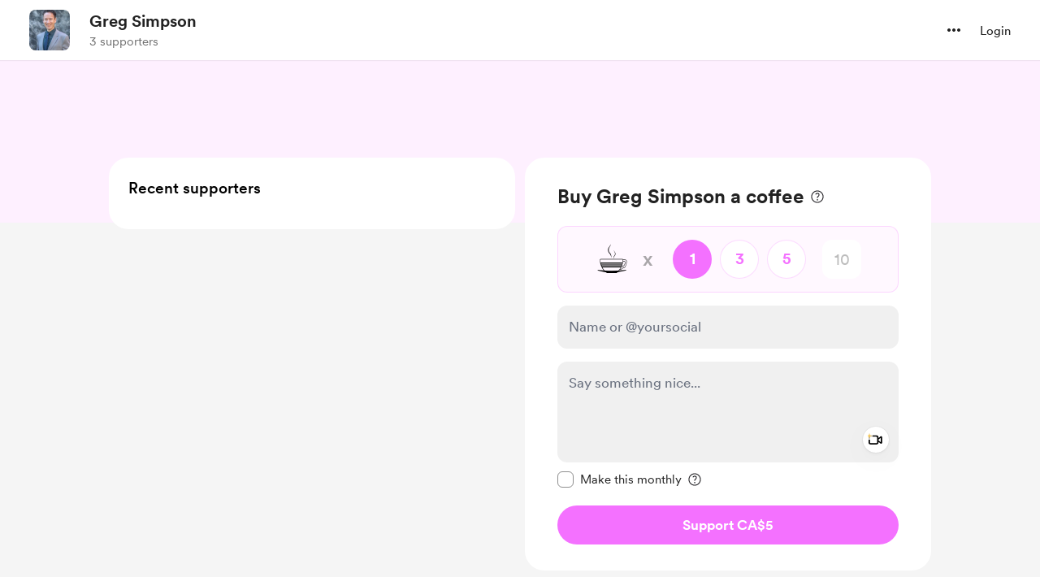

--- FILE ---
content_type: application/javascript
request_url: https://cdn.buymeacoffee.com/static/prod/11.3.8/build/assets/VideoPlayer-2c17d3e1.js
body_size: 8446
content:
import{o as r,c as d,a as e,n as z,e as h,z as M,u as i,r as s,b as Y,k as ce,w as L,T as H,t as U,h as m,i as ue,v as ve,f as Ce,x as fe,L as ee,G as he,H as me,g as Q}from"./app-212b941c.js";import{A as te}from"./Modal-20adf748.js";import{h as D}from"./BaseLayout-915c14cf.js";import{_ as A}from"./_plugin-vue_export-helper-c27b6911.js";import{C as pe}from"./CircularLoader-bfa296c2.js";import{a as X}from"./appVariables-ad2859bc.js";const ge={width:"20",height:"20",viewBox:"0 0 20 20",fill:"none",xmlns:"http://www.w3.org/2000/svg"},be={__name:"CloseBold",props:["fillClass"],setup(t){return(v,f)=>(r(),d("svg",ge,[e("path",{class:z(t.fillClass),d:"M1.36328 18.7617C1.12109 18.5195 0.960938 18.2344 0.882812 17.9063C0.804688 17.5781 0.804688 17.2539 0.882812 16.9336C0.960938 16.6133 1.11328 16.3398 1.33984 16.1133L7.43359 10.0078L1.33984 3.91407C1.11328 3.69532 0.960938 3.42579 0.882812 3.10547C0.804688 2.77735 0.804688 2.45313 0.882812 2.13282C0.960938 1.80469 1.12109 1.51563 1.36328 1.26563C1.60547 1.02344 1.89062 0.867193 2.21875 0.79688C2.54688 0.718755 2.87109 0.718755 3.19141 0.79688C3.51172 0.867193 3.78516 1.01563 4.01172 1.24219L10.1172 7.33594L16.1992 1.25391C16.5508 0.894536 16.9883 0.718755 17.5117 0.726568C18.043 0.73438 18.4883 0.917974 18.8477 1.27735C19.2148 1.63672 19.3984 2.08204 19.3984 2.61329C19.3984 3.13672 19.2227 3.57422 18.8711 3.92579L12.7891 10.0078L18.8711 16.1016C19.2227 16.4609 19.3945 16.9023 19.3867 17.4258C19.3867 17.9492 19.207 18.3906 18.8477 18.75C18.4883 19.1172 18.043 19.3008 17.5117 19.3008C16.9883 19.3086 16.5508 19.1367 16.1992 18.7852L10.1172 12.6797L4.01172 18.7852C3.78516 19.0117 3.51172 19.1641 3.19141 19.2422C2.87109 19.3203 2.54688 19.3203 2.21875 19.2422C1.89062 19.1641 1.60547 19.0039 1.36328 18.7617Z",fill:"black"},null,2)]))}},xe={class:"cursor-pointer rounded-full flex items-center justify-center tw-scale-on-hover close-bg-transition hover:before:bg-dark/5"},le={__name:"ModalCloseBold",props:["iconSize","iconClass","fillClass"],setup(t){return(v,f)=>(r(),d("div",xe,[h(be,{class:z(t.iconClass),fillClass:t.fillClass,width:t.iconSize.width,height:t.iconSize.height},null,8,["class","fillClass","width","height"])]))}},x={NOT_STARTED:0,RECORDING:1,STOPPED:2};const ye=["r","cx","cy"],we=["r","cx","cy"],_e={__name:"CircularProgress",props:{size:{type:Number,default:30},color:{type:String,default:"#222222"},bgColor:{type:String,default:"#dddddd"},strokeWidth:{type:Number,default:10},duration:{type:Number,default:30}},setup(t){const v=t;let f=2*Math.PI*(v.size/2-v.strokeWidth);return(u,p)=>(r(),d("div",{id:"countdown",class:"relative text-center -scale-x-100",style:M({width:`${t.size}px`,height:`${t.size}px`})},[(r(),d("svg",{style:M({width:`${t.size}px`,height:`${t.size}px`})},[e("circle",{style:M({strokeWidth:`${t.strokeWidth}px`,stroke:`${t.bgColor}`}),class:"fill-none",r:t.size/2-t.strokeWidth,cx:t.size/2,cy:t.size/2},null,12,ye),e("circle",{style:M({strokeWidth:`${t.strokeWidth}px`,stroke:`${t.color}`,strokeDasharray:`${i(f)}px`,strokeDashoffset:`${i(f)}px`,animationDuration:`${t.duration}s`}),class:"fill-none",r:t.size/2-t.strokeWidth,cx:t.size/2,cy:t.size/2},null,12,we)],4))],4))}},ke=A(_e,[["__scopeId","data-v-7764a83d"]]),$e={},Te={width:"14",height:"17",viewBox:"0 0 14 17",fill:"none",xmlns:"http://www.w3.org/2000/svg"},Me=e("path",{d:"M0.320312 9.67969C0.320312 9.40365 0.40625 9.18229 0.578125 9.01562C0.75 8.84375 0.96875 8.75781 1.23438 8.75781C1.5 8.75781 1.71354 8.84375 1.875 9.01562C2.03646 9.18229 2.11719 9.40365 2.11719 9.67969C2.11719 10.3568 2.24219 10.9922 2.49219 11.5859C2.7474 12.1797 3.09896 12.7005 3.54688 13.1484C4 13.5964 4.52083 13.9479 5.10938 14.2031C5.70312 14.4531 6.33854 14.5781 7.01562 14.5781C7.69792 14.5781 8.33333 14.4531 8.92188 14.2031C9.51562 13.9479 10.0365 13.5964 10.4844 13.1484C10.9323 12.7005 11.2839 12.1797 11.5391 11.5859C11.7943 10.9922 11.9219 10.3568 11.9219 9.67969C11.9219 8.98698 11.7969 8.34115 11.5469 7.74219C11.2969 7.14323 10.9505 6.61979 10.5078 6.17188C10.0651 5.72396 9.54948 5.375 8.96094 5.125C8.3776 4.86979 7.7474 4.74219 7.07031 4.74219C6.88281 4.74219 6.70052 4.75 6.52344 4.76562C6.35156 4.77604 6.1901 4.79688 6.03906 4.82812L7.78906 6.55469C7.86719 6.63281 7.92708 6.72135 7.96875 6.82031C8.01042 6.91406 8.03125 7.02083 8.03125 7.14062C8.03125 7.38542 7.94792 7.59375 7.78125 7.76562C7.61458 7.9375 7.40885 8.02344 7.16406 8.02344C6.91406 8.02344 6.71094 7.9401 6.55469 7.77344L3.53125 4.72656C3.34375 4.53385 3.25 4.3125 3.25 4.0625C3.25 3.8125 3.34375 3.59635 3.53125 3.41406L6.55469 0.34375C6.71094 0.166667 6.91406 0.078125 7.16406 0.078125C7.40885 0.078125 7.61458 0.166667 7.78125 0.34375C7.94792 0.520833 8.03125 0.731771 8.03125 0.976562C8.03125 1.09635 8.01042 1.20573 7.96875 1.30469C7.92708 1.39844 7.86979 1.48438 7.79688 1.5625L6.25 3.08594C6.375 3.0599 6.50781 3.04167 6.64844 3.03125C6.78906 3.01562 6.92969 3.00781 7.07031 3.00781C7.9974 3.00781 8.86198 3.17969 9.66406 3.52344C10.4714 3.86719 11.1771 4.34375 11.7812 4.95312C12.3906 5.55729 12.8646 6.26302 13.2031 7.07031C13.5469 7.8776 13.7188 8.7474 13.7188 9.67969C13.7188 10.6068 13.5443 11.4766 13.1953 12.2891C12.8516 13.0964 12.3724 13.8073 11.7578 14.4219C11.1432 15.0365 10.4323 15.5156 9.625 15.8594C8.81771 16.2083 7.94792 16.3828 7.01562 16.3828C6.09375 16.3828 5.22656 16.2083 4.41406 15.8594C3.60677 15.5156 2.89583 15.0365 2.28125 14.4219C1.66667 13.8073 1.1849 13.0964 0.835938 12.2891C0.492188 11.4766 0.320312 10.6068 0.320312 9.67969Z",fill:"black"},null,-1),Se=[Me];function Re(t,v){return r(),d("svg",Te,Se)}const Le=A($e,[["render",Re]]),De={xmlns:"http://www.w3.org/2000/svg",width:"20",height:"20",viewBox:"0 0 20 20",fill:"none"},ze=e("mask",{id:"mask0_4_82",style:{"mask-type":"alpha"},maskUnits:"userSpaceOnUse",x:"0",y:"0",width:"20",height:"20"},[e("rect",{width:"20",height:"20",fill:"#D9D9D9"})],-1),Ie={mask:"url(#mask0_4_82)"},Ve={__name:"InfoIcon",props:["fillClass"],setup(t){return(v,f)=>(r(),d("svg",De,[ze,e("g",Ie,[e("path",{class:z(t.fillClass),d:"M9.45835 13.7916H10.5416V9H9.45835V13.7916ZM9.9956 7.7404C10.1615 7.7404 10.302 7.68431 10.4171 7.57212C10.5322 7.45993 10.5897 7.32091 10.5897 7.15506C10.5897 6.98922 10.5336 6.84873 10.4214 6.7336C10.3093 6.61849 10.1702 6.56094 10.0044 6.56094C9.83853 6.56094 9.69805 6.61703 9.58294 6.72923C9.46783 6.84142 9.41027 6.98044 9.41027 7.14629C9.41027 7.31214 9.46637 7.45262 9.57856 7.56773C9.69074 7.68284 9.82976 7.7404 9.9956 7.7404ZM10.0071 17.5833C8.96392 17.5833 7.98142 17.386 7.05965 16.9912C6.13785 16.5965 5.33103 16.0534 4.63919 15.3619C3.94733 14.6703 3.40394 13.8642 3.00904 12.9434C2.61414 12.0226 2.41669 11.0388 2.41669 9.99185C2.41669 8.94494 2.61405 7.96406 3.00877 7.04923C3.40349 6.13438 3.94662 5.33104 4.63815 4.63919C5.32969 3.94733 6.13585 3.40394 7.05662 3.00904C7.9774 2.61414 8.96124 2.41669 10.0081 2.41669C11.0551 2.41669 12.0359 2.61405 12.9508 3.00877C13.8656 3.40349 14.669 3.94662 15.3608 4.63815C16.0527 5.32969 16.5961 6.13422 16.991 7.05175C17.3859 7.96928 17.5833 8.94965 17.5833 9.99285C17.5833 11.0361 17.386 12.0186 16.9912 12.9404C16.5965 13.8621 16.0534 14.669 15.3619 15.3608C14.6703 16.0527 13.8658 16.5961 12.9482 16.991C12.0307 17.3859 11.0504 17.5833 10.0071 17.5833ZM10 16.5C11.8056 16.5 13.3403 15.8681 14.6042 14.6042C15.8681 13.3403 16.5 11.8056 16.5 10C16.5 8.19444 15.8681 6.65972 14.6042 5.39583C13.3403 4.13194 11.8056 3.5 10 3.5C8.19444 3.5 6.65972 4.13194 5.39583 5.39583C4.13194 6.65972 3.5 8.19444 3.5 10C3.5 11.8056 4.13194 13.3403 5.39583 14.6042C6.65972 15.8681 8.19444 16.5 10 16.5Z",fill:"#A8200D"},null,2)])]))}},Ee="https://cdn.buymeacoffee.com/static/prod/11.3.8/build/assets/beep-ff8a399b.mp3";const _=t=>(he("data-v-f54b974b"),t=t(),me(),t),Ne=["innerHTML"],je={class:"rounded flex items-center justify-center relative"},Oe=["src"],Pe={key:0,class:"countdown absolute text-white font-cr-regular text-[128px] leading-[154px] z-10 transform-gpu ease-in-out duration-300"},Be={key:0,class:"h-[258px] max-w-[350px] font-cr-regular text-sm text-center flex items-center justify-center absolute z-10"},We={class:"p-2 border shadow-md bg-white rounded-xl"},Ze={class:"tw-bg-grey71/10 w-[471px] h-[772px] max-h-[95vh] xs:w-screen xs:h-screen xs:max-h-screen rounded-3xl xs:rounded-none relative flex items-center justify-center focus-visible:outline-none select-none shadow-[0_4px_16px_rgba(0,0,0,0.1)] overflow-hidden"},He={class:"absolute flex items-center justify-center"},Ue={key:0,class:"flex flex-col items-center justify-center bg-dark rounded-3xl px-[33px] py-12 max-w-[317px]"},Ae=_(()=>e("svg",{width:"59",height:"48",viewBox:"0 0 59 48",fill:"none",xmlns:"http://www.w3.org/2000/svg"},[e("path",{opacity:"0.5",d:"M11.2188 41.9688C8.96875 41.9688 7.21875 41.3438 5.96875 40.0938C4.71875 38.8594 4.09375 37.125 4.09375 34.8906V13.1406C4.09375 12.625 4.13281 12.1172 4.21094 11.6172C4.30469 11.1172 4.42969 10.7031 4.58594 10.375L36.1797 41.9688H11.2188ZM35.3359 6.03906C37.5859 6.03906 39.3047 6.65625 40.4922 7.89062C41.6797 9.10938 42.2734 10.8359 42.2734 13.0703V33.2031C42.2734 33.75 42.2422 34.2812 42.1797 34.7969C42.1172 35.2969 42.0312 35.75 41.9219 36.1562L11.7812 6.03906H35.3359ZM45.1094 30.5312V17.4531L53.1484 10.5859C53.5391 10.2578 53.9375 10 54.3438 9.8125C54.7656 9.60938 55.1797 9.50781 55.5859 9.50781C56.3984 9.50781 57.0547 9.78906 57.5547 10.3516C58.0703 10.8984 58.3281 11.6172 58.3281 12.5078V35.5C58.3281 36.3906 58.0703 37.1094 57.5547 37.6562C57.0547 38.2031 56.3984 38.4766 55.5859 38.4766C55.1797 38.4766 54.7656 38.3828 54.3438 38.1953C53.9375 38.0078 53.5391 37.75 53.1484 37.4219L45.1094 30.5312ZM44.7578 46.9609L1.16406 3.41406C0.882812 3.13281 0.742188 2.77344 0.742188 2.33594C0.742188 1.89844 0.882812 1.53125 1.16406 1.23438C1.47656 0.9375 1.85156 0.789062 2.28906 0.789062C2.72656 0.789062 3.09375 0.9375 3.39062 1.23438L46.9375 44.7578C47.2344 45.0703 47.3828 45.4375 47.3828 45.8594C47.3984 46.2812 47.25 46.6484 46.9375 46.9609C46.6406 47.2578 46.2734 47.4062 45.8359 47.4062C45.4141 47.4062 45.0547 47.2578 44.7578 46.9609Z",fill:"white"})],-1)),Fe=_(()=>e("div",{class:"text-white text-center font-cr-medium text-[16px] leading-6 mt-7 mb-6"}," To record video, your browser will need to request access to your camera and microphone. ",-1)),qe={key:0,class:"absolute top-2 !rounded-2xl left-10 w-[210px] flex items-center !p-3 !bg-black/80 -translate-y-1"},Ge=["innerHTML"],Ke={key:2,class:"fixed md:absolute bottom-9 left-1/2 transform -translate-x-1/2 flex items-center justify-center"},Je={key:0,class:"flex flex-col items-center justify-center"},Qe=_(()=>e("h3",{"aria-hidden":!0,class:"text-white font-cr-medium text-[16px] leading-5 mb-4"},[Q("Hit "),e("span",{class:"text-primary uppercase"},"Record"),Q(" to start!")],-1)),Xe=["aria-label"],Ye={key:1,class:"flex flex-col items-center justify-center"},e1={class:"timer mb-5 flex items-center justify-center"},t1=_(()=>e("div",{class:"bg-primary w-2.5 aspect-square rounded-full"},null,-1)),l1={class:"text-white font-cr-medium text-[14px] leading-4 ml-2"},s1=["aria-label"],i1={class:"absolute"},a1=_(()=>e("div",{class:"w-[67px] aspect-square rounded-full bg-primary"},null,-1)),o1=_(()=>e("h3",{"aria-hidden":!0,class:"text-white mt-3"},"Finish",-1)),n1={key:0,class:"flex flex-col items-center top-11 justify-center absolute transform-gpu -translate-x-[82px]"},r1=["aria-label"],d1=_(()=>e("h3",{"aria-hidden":!0,class:"text-white mt-3"},"Restart",-1)),c1={__name:"VideoRecorderModal",props:["current_user_data","creator_data","videoNotifId","videoMessageType"],emits:["getVideoClip"],setup(t,{emit:v}){const f=t;let u=s(null),p=s([]),b=s(null),a=s(null),k=s(null),E=s(null),C=null,y=s(!1),$=s(30),T=s(3),o=s(x.NOT_STARTED),n=s(""),g=s(528),F=s(720),I=s(!1),N=s(!1),se=s(null),j=s("video/mp4"),q=s(null),O=s(null),P=s(null),S=s(!1),B=s(null),w=s(!1),W=s(null);Y(()=>{D.isIOSDevice()||V(),X.IsBrowser&&document.addEventListener("click",J)}),ce(()=>{Z(),X.IsBrowser&&document.removeEventListener("click",J)});const ie=()=>V(),V=async()=>{N.value=!0,await Z(),a.value.src="",b.value.src="",p.value=[];let l={};D.isMobileDevice()||D.isIOSDevice()?l={video:{facingMode:"user"},audio:!0}:l={video:{aspectRatio:{ideal:g.value/F.value},facingMode:"user",width:{ideal:g.value},height:{ideal:F.value}},audio:!0};try{C=await navigator.mediaDevices.getUserMedia(l),I.value=!0,a.value.srcObject=C,b.value.srcObject=C,a.value.play(),b.value.play(),n.value=""}catch(c){ae(c)}},ae=l=>{l.name==="NotAllowedError"||l.name==="PermissionDeniedError"?n.value="Permission denied: Unable to access camera and/or microphone.":l.name==="NotFoundError"||l.name==="DevicesNotFoundError"?n.value="No camera device found.":n.value=`Error accessing media devices: ${l.message}`},oe=async()=>{if(await new Promise(c=>{S.value=!0,T.value=3,B.value.play(),P=setInterval(()=>{T.value--,T.value<=0?(clearInterval(P),S.value=!1,c()):B.value.play()},1e3)}),p.value=[],C||await V(),MediaRecorder.isTypeSupported("video/webm"))u.value=new MediaRecorder(C,{mimeType:"video/webm"}),j.value="video/webm";else if(MediaRecorder.isTypeSupported("video/mp4"))u.value=new MediaRecorder(C,{mimeType:"video/mp4"}),j.value="video/mp4";else{n.value="Video recording is not supported in this browser";return}o.value=x.RECORDING,q.value=re(a.value),$.value=30,O=setInterval(()=>{$.value--,$.value<=0&&(G(),clearInterval(O))},1e3),u.value.ondataavailable=c=>{c.data.size>0&&p.value.push(c.data)},u.value.start()},Z=async()=>{clearInterval(O),clearInterval(P),u.value&&u.value.state!=="inactive"&&u.value.stop(),C&&(C.getTracks().forEach(l=>l.stop()),C=null),a.value&&a.value.srcObject&&(a.value.srcObject.getTracks().forEach(l=>l.stop()),a.value.srcObject=null,b.value.srcObject=null)},G=async()=>{y.value=!0,Z(),await new Promise(l=>{u.value.onstop=()=>{l()}}),p.value.length!==0&&(k.value=new Blob(p.value,{type:"video/mp4"}),E.value=URL.createObjectURL(k.value),o.value=x.STOPPED,de())},ne=async()=>{y.value||(o.value=x.NOT_STARTED,p.value=[],await V())},re=()=>{const l=document.createElement("canvas");l.width=a.value.videoWidth,l.height=a.value.videoHeight,l.getContext("2d").drawImage(a.value,0,0,l.width,l.height);let R=l.toDataURL("image/png");return D.dataURLToBlob(R)},de=async()=>{y.value=!0,v("getVideoClip",{video_data:k.value,thumbnail_data:q.value,notif_id:f.videoNotifId,message_type:f.videoMessageType,mimeType:j.value,video_file_size:k.value.size})},K=()=>`
        <h1 class="flex gap-2">
            <svg aria-hidden="true" width="14" height="14" viewBox="0 0 14 14" fill="none" xmlns="http://www.w3.org/2000/svg">
                <path d="M6.7998 13.9756C5.88835 13.9756 5.03158 13.8001 4.22949 13.4492C3.43197 13.1029 2.72786 12.6243 2.11719 12.0137C1.50651 11.403 1.02572 10.6989 0.674805 9.90137C0.328451 9.09928 0.155273 8.24251 0.155273 7.33105C0.155273 6.42415 0.328451 5.56966 0.674805 4.76758C1.02116 3.96549 1.49967 3.25911 2.11035 2.64844C2.72559 2.03776 3.43197 1.55924 4.22949 1.21289C5.03158 0.866536 5.88607 0.693359 6.79297 0.693359C7.69987 0.693359 8.55436 0.866536 9.35645 1.21289C10.1585 1.55924 10.8649 2.03776 11.4756 2.64844C12.0863 3.25911 12.5648 3.96549 12.9111 4.76758C13.262 5.56966 13.4375 6.42415 13.4375 7.33105C13.4375 8.24251 13.2643 9.09928 12.918 9.90137C12.5716 10.6989 12.0931 11.403 11.4824 12.0137C10.8717 12.6243 10.1654 13.1029 9.36328 13.4492C8.5612 13.8001 7.70671 13.9756 6.7998 13.9756ZM6.7998 12.7588C7.55176 12.7588 8.25586 12.6175 8.91211 12.335C9.56836 12.057 10.1449 11.6696 10.6416 11.1729C11.1383 10.6761 11.5257 10.0996 11.8037 9.44336C12.0817 8.78711 12.2207 8.08301 12.2207 7.33105C12.2207 6.5791 12.0817 5.875 11.8037 5.21875C11.5257 4.5625 11.1383 3.986 10.6416 3.48926C10.1449 2.99251 9.56608 2.60514 8.90527 2.32715C8.24902 2.04915 7.54492 1.91016 6.79297 1.91016C6.04102 1.91016 5.33691 2.04915 4.68066 2.32715C4.02897 2.60514 3.45475 2.99251 2.95801 3.48926C2.46126 3.986 2.07389 4.5625 1.7959 5.21875C1.5179 5.875 1.37891 6.5791 1.37891 7.33105C1.37891 8.08301 1.5179 8.78711 1.7959 9.44336C2.07389 10.0996 2.46126 10.6761 2.95801 11.1729C3.45475 11.6696 4.03125 12.057 4.6875 12.335C5.34375 12.6175 6.04785 12.7588 6.7998 12.7588ZM6.7998 10.5371C6.34408 10.5371 5.94531 10.4574 5.60352 10.2979C5.26628 10.1338 5.00195 9.94694 4.81055 9.7373C4.6237 9.52767 4.53027 9.35221 4.53027 9.21094C4.53027 9.13346 4.56217 9.07878 4.62598 9.04688C4.68978 9.01497 4.75814 9.01725 4.83105 9.05371C5.06348 9.17676 5.33008 9.29753 5.63086 9.41602C5.9362 9.53451 6.32585 9.59375 6.7998 9.59375C7.26921 9.59375 7.6543 9.53451 7.95508 9.41602C8.26042 9.29753 8.53158 9.17676 8.76855 9.05371C8.83691 9.01725 8.90072 9.01497 8.95996 9.04688C9.02376 9.07878 9.05566 9.13346 9.05566 9.21094C9.05566 9.35221 8.95996 9.52767 8.76855 9.7373C8.58171 9.94694 8.31738 10.1338 7.97559 10.2979C7.63835 10.4574 7.24642 10.5371 6.7998 10.5371ZM4.87891 6.75C4.68294 6.75 4.50749 6.66797 4.35254 6.50391C4.20215 6.33984 4.12695 6.12793 4.12695 5.86816C4.12695 5.6084 4.20215 5.39648 4.35254 5.23242C4.50293 5.06836 4.67839 4.98633 4.87891 4.98633C5.08854 4.98633 5.26855 5.06836 5.41895 5.23242C5.57389 5.39648 5.65137 5.6084 5.65137 5.86816C5.65137 6.12793 5.57389 6.33984 5.41895 6.50391C5.264 6.66797 5.08398 6.75 4.87891 6.75ZM8.70703 6.75C8.50651 6.75 8.32878 6.66797 8.17383 6.50391C8.02344 6.33984 7.94824 6.12793 7.94824 5.86816C7.94824 5.6084 8.02344 5.39648 8.17383 5.23242C8.32422 5.06836 8.50195 4.98633 8.70703 4.98633C8.91667 4.98633 9.09668 5.06836 9.24707 5.23242C9.39746 5.39648 9.47266 5.6084 9.47266 5.86816C9.47266 6.12793 9.39518 6.33984 9.24023 6.50391C9.08984 6.66797 8.91211 6.75 8.70703 6.75Z" fill="#FFDD00"/>
            </svg>
            <span class="font-cr-book text-[14px] leading-4">Tips</span>
        </h1>
        <ul class="list-disc list-inside text-[12px] leading-[18px] font-cr-regular">
            <li>Be kind and respectful</li>
            <li>Keep it family-friendly</li>
            <li>Respect everyone's privacy</li>
            <li>Spread positivity!</li>
        </ul>
    `,J=l=>{W.value&&!W.value.contains(l.target)&&(w.value=!1)};return(l,c)=>(r(),d("div",{ref:"recorderModalContainer",tabindex:"0",onKeyup:c[3]||(c[3]=ee(R=>l.$emit("close"),["esc"]))},[h(te,{tabindex:"0",outerClasses:"!overflow-y-hidden h-fill-available",modalBgClass:"fixed inset-0 bg-black fade-in-modal",modalClass:"w-full flex !my-0 justify-center h-fill-available",onClose:c[2]||(c[2]=R=>l.$emit("close"))},{default:L(()=>[e("video",{ref_key:"bgVideo",ref:b,class:"w-full absolute top-0 left-0 h-full blur-[6rem] bg-no-repeat bg-center bg-cover object-cover bg-black -scale-x-100",playsinline:"","webkit-playsinline":"",muted:""},null,512),e("div",{style:M({backgroundImage:"linear-gradient(rgba(0, 0, 0, 0.75), rgba(0, 0, 0, 0.75))"}),class:"w-full absolute top-0 left-0 h-full bg-no-repeat bg-center bg-cover"},null,4),e("div",{ref_key:"videoNoteTips",ref:se,tabindex:"0",innerHTML:K(),class:"!rounded-2xl bg-black/25 absolute hidden md:flex flex-col gap-2 top-[8px] left-[9px] text-white p-4"},null,8,Ne),h(le,{fillClass:"fill-dark",role:"button",tabindex:"0","aria-label":l.$t("lang.a11y.close_popup"),onClick:c[0]||(c[0]=R=>l.$emit("close")),class:"w-12 h-12 z-100 fixed md:absolute right-[30px] top-6 xs:right-3 xs:top-2 bg-white hover:bg-white/80 shadow-boxV1",iconSize:{width:18.57,height:18.57}},null,8,["aria-label"]),e("div",je,[e("audio",{ref_key:"counterSoundElem",ref:B,src:i(Ee),hidden:""},null,8,Oe),h(H,{name:"fade-slide",mode:"out-in"},{default:L(()=>[i(S)?(r(),d("div",Pe,U(i(T)),1)):m("",!0)]),_:1}),i(n)?(r(),d("div",Be,[e("span",We,U(i(n)),1)])):m("",!0),e("div",Ze,[ue(e("video",{ref_key:"video",ref:a,class:"w-full xs:max-h-full max-h-[95vh] h-full object-cover focus-visible:outline-none -scale-x-100",muted:"","webkit-playsinline":"",playsinline:""},null,512),[[ve,i(I)]]),e("div",He,[i(N)&&!i(I)||i(y)?(r(),Ce(pe,{key:0,loaderClass:"tw-grey-circle-loader"})):m("",!0)]),i(N)?m("",!0):(r(),d("div",Ue,[Ae,Fe,e("button",{class:"bg-primary hover:bg-primary/80 rounded-full font-cr-medium px-5 py-3",onClick:ie},"Request permissions")])),i(o)==i(x).NOT_STARTED&&!i(S)?(r(),d("div",{key:1,class:"fixed md:hidden top-5 left-5",ref_key:"tooltipContainer",ref:W},[e("div",{class:"cursor-default relative flex items-center text-white",onClick:c[1]||(c[1]=R=>fe(w)?w.value=!i(w):w=!i(w))},[h(Ve,{fillClass:"fill-white",class:"w-9 h-9"}),h(H,{name:"fade-slide"},{default:L(()=>[i(w)?(r(),d("div",qe,[e("div",{class:"font-normal text-sm leading-5 font-cr-regular",innerHTML:K()},null,8,Ge)])):m("",!0)]),_:1})])],512)):m("",!0),i(I)&&!i(y)&&!i(S)?(r(),d("div",Ke,[i(o)==i(x).NOT_STARTED?(r(),d("div",Je,[Qe,e("button",{"aria-label":l.$t("lang.a11y.start_recording"),onClick:oe,class:"w-[67px] aspect-square rounded-full bg-primary outline outline-[10px] hover:outline-[9px] outline-white/[0.8] transition-all transform-gpu duration-75 ease-linear z-10"},null,8,Xe)])):m("",!0),i(o)==i(x).RECORDING?(r(),d("div",Ye,[e("div",e1,[t1,e("span",l1,"0:"+U(i($)),1)]),e("button",{"aria-label":l.$t("lang.a11y.stop_recording"),onClick:G,class:"relative flex items-center justify-center z-10"},[e("div",i1,[h(ke,{duration:30,size:80,strokeWidth:10,color:"#00000040",bgColor:"#ffdd00"})]),a1],8,s1),o1])):m("",!0),h(H,{name:"fade-slide"},{default:L(()=>[i(o)==i(x).RECORDING?(r(),d("div",n1,[e("button",{"aria-label":l.$t("lang.a11y.restart_recording"),onClick:ne,class:"w-12 aspect-square rounded-full bg-white flex items-center justify-center hover:bg-[#F5F5F5]"},[h(Le,{class:"w-6 h-6"})],8,r1),d1])):m("",!0)]),_:1})])):m("",!0)])])]),_:1})],544))}},y1=A(c1,[["__scopeId","data-v-f54b974b"]]);const u1={class:"rounded flex items-center xs:justify-center"},v1=["src"],C1=["src"],w1={__name:"VideoPlayer",props:["videoCommentUrl","videoMeta","isSupportNote"],setup(t){const v=t;s("video/mp4");let f=s(""),u=s(""),p=s(),b=s(!1),a=s(null),k=s(b.value?"mx-3":(v.isSupportNote?"w-[471px] h-[772px]":"w-100 h-179")+" xs:w-screen xs:h-fill-available");Y(()=>{f.value=v.videoMeta.thumbnail,E()=="landscape"&&(b.value=!0),D.isIOSDevice()||u.value.play()});const E=()=>{const o=u.value;if(!o)return"unknown";const n=v.videoMeta.width||o.naturalWidth,g=v.videoMeta.height||o.naturalHeight;return n>g?"landscape":n<g?"portrait":"square"},C={play(){a.value&&a.value.play()},pause(){a.value&&a.value.pause()},seek(o){a.value&&(a.value.currentTime=o)}},y=()=>{C.play()},$=()=>{C.pause()},T=()=>{C.seek(u.value.currentTime)};return(o,n)=>(r(),d("div",{ref_key:"playerModalContainer",ref:p,tabindex:"0",onKeyup:n[3]||(n[3]=ee(g=>o.$emit("close"),["esc"]))},[h(te,{outerClasses:"!overflow-y-hidden h-fill-available",modalBgClass:"fixed inset-0 bg-black fade-in-modal",modalClass:"w-full flex !my-0 justify-center h-fill-available",onClose:n[2]||(n[2]=g=>o.$emit("close"))},{default:L(()=>[e("div",{style:M({backgroundImage:`linear-gradient(rgba(0, 0, 0, 0.75), rgba(0, 0, 0, 0.75)),url(${i(f)})`}),class:"w-full absolute top-0 left-0 h-full blur-[6rem] bg-no-repeat bg-center bg-cover"},null,4),h(le,{fillClass:"fill-dark",onClick:n[0]||(n[0]=g=>o.$emit("close")),class:"w-12 h-12 z-100 fixed md:absolute right-[30px] top-6 xs:right-3 xs:top-2 bg-white hover:bg-white/80",iconSize:{width:18.57,height:18.57}}),e("div",u1,[e("div",{class:z([i(k),"tw-bg-grey71/10 rounded-xl xs:rounded-none relative flex items-center justify-center focus-visible:outline-none select-none cursor-pointer"])},[e("video",{ref_key:"videoElem",ref:u,onPlay:y,onPause:$,onSeeked:T,onWebkitendfullscreen:n[1]||(n[1]=g=>o.$emit("close")),playsinline:"","webkit-playsinline":"",controls:"",class:z([{"fip-video":t.isSupportNote},"w-full xs:max-h-full max-h-[95vh] rounded-xl h-full object-cover focus-visible:outline-none"])},[e("source",{src:t.videoCommentUrl+"_converted.mp4",type:"video/mp4"},null,8,v1),e("source",{src:t.videoCommentUrl},null,8,C1)],34)],2)])]),_:1})],544))}};export{y1 as V,w1 as _};
